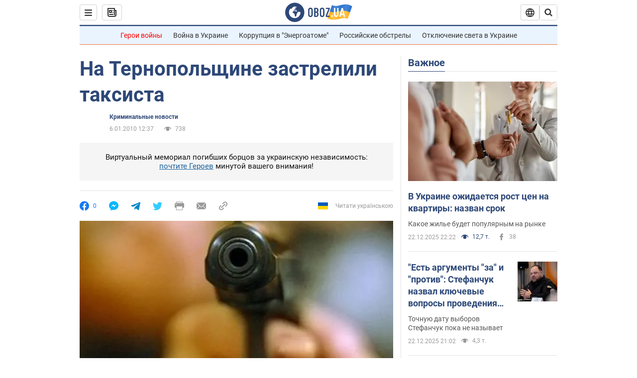

--- FILE ---
content_type: application/x-javascript; charset=utf-8
request_url: https://servicer.idealmedia.io/1418748/1?nocmp=1&sessionId=694a318b-06f4b&sessionPage=1&sessionNumberWeek=1&sessionNumber=1&scale_metric_1=64.00&scale_metric_2=256.00&scale_metric_3=100.00&cbuster=1766470027276655839903&pvid=fd38b7c7-a200-4d20-9255-76c01fdcd1a0&implVersion=11&lct=1763555100&mp4=1&ap=1&consentStrLen=0&wlid=4fad215c-7ba8-4eed-9472-6f659778dda3&uniqId=03581&niet=4g&nisd=false&evt=%5B%7B%22event%22%3A1%2C%22methods%22%3A%5B1%2C2%5D%7D%2C%7B%22event%22%3A2%2C%22methods%22%3A%5B1%2C2%5D%7D%5D&pv=5&jsv=es6&dpr=1&hashCommit=cbd500eb&apt=2010-01-06T12%3A37%3A00&tfre=3639&w=0&h=1&tl=150&tlp=1&sz=0x1&szp=1&szl=1&cxurl=https%3A%2F%2Fwww.obozrevatel.com%2Fnews%2F2010%2F1%2F5%2F343078.htm&ref=&lu=https%3A%2F%2Fwww.obozrevatel.com%2Fnews%2F2010%2F1%2F5%2F343078.htm
body_size: 835
content:
var _mgq=_mgq||[];
_mgq.push(["IdealmediaLoadGoods1418748_03581",[
["tsn.ua","11927305","1","Спливло, де зараз Леонтьєв та що говорить про війну","Поет розповів про стан здоров’я співака та виступи за особливих умов.","0","","","","oE514qaHwti66dGpG2tZ7j92CwniXuBi--qfu5LGg0owTJzDlndJxZG2sYQLxm7StWs2-zqsGj5eldGQrwP2fKldt0JdlZKDYLbkLtP-Q-VwH8APrirk9AN6AUMC-P_x",{"i":"https://s-img.idealmedia.io/n/11927305/45x45/0x0x608x608/aHR0cDovL2ltZ2hvc3RzLmNvbS90LzIwMjUtMTIvNTA5MTUzLzBhYjc4MzRjZDBiYTVjZmZiYzE2N2RhMzg2MGJjNzllLmpwZWc.webp?v=1766470027-v6UpaOLJ6-Cea4IKAFExEimOJ3cFgGm7b6e3wtrH-iM","l":"https://clck.idealmedia.io/pnews/11927305/i/1298901/pp/1/1?h=oE514qaHwti66dGpG2tZ7j92CwniXuBi--qfu5LGg0owTJzDlndJxZG2sYQLxm7StWs2-zqsGj5eldGQrwP2fKldt0JdlZKDYLbkLtP-Q-VwH8APrirk9AN6AUMC-P_x&utm_campaign=obozrevatel.com&utm_source=obozrevatel.com&utm_medium=referral&rid=9c68932e-dfc5-11f0-9d38-d404e6f98490&tt=Direct&att=3&afrd=296&iv=11&ct=1&gdprApplies=0&muid=pbm7YhtXvf7m&st=-360&mp4=1&h2=Rbff32NBHJZsO4wuvnxFyoTb7XFiyzmF87A5iRFByjtRGCPw-Jj4BtYdULfjGweqQUgFheRUVMbvTywKSBPt7g**","adc":[],"sdl":0,"dl":"","category":"Шоу-бизнес","dbbr":0,"bbrt":0,"type":"e","media-type":"static","clicktrackers":[],"cta":"Читати далі","cdt":"","tri":"9c68a442-dfc5-11f0-9d38-d404e6f98490","crid":"11927305"}],],
{"awc":{},"dt":"desktop","ts":"","tt":"Direct","isBot":1,"h2":"Rbff32NBHJZsO4wuvnxFyoTb7XFiyzmF87A5iRFByjtRGCPw-Jj4BtYdULfjGweqQUgFheRUVMbvTywKSBPt7g**","ats":0,"rid":"9c68932e-dfc5-11f0-9d38-d404e6f98490","pvid":"fd38b7c7-a200-4d20-9255-76c01fdcd1a0","iv":11,"brid":32,"muidn":"pbm7YhtXvf7m","dnt":2,"cv":2,"afrd":296,"consent":true,"adv_src_id":39175}]);
_mgqp();
